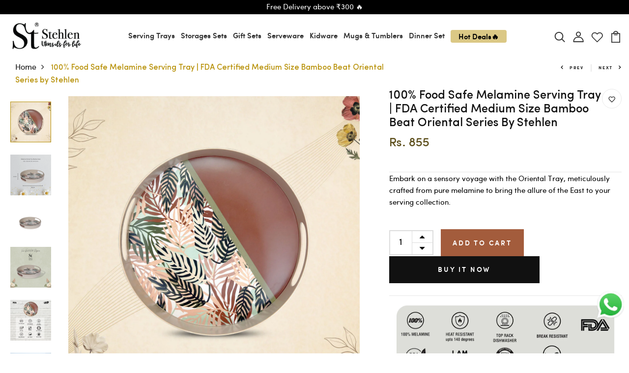

--- FILE ---
content_type: text/css
request_url: https://stehlen.in/cdn/shop/t/12/assets/custom.css?v=82506876113304043831768898800
body_size: 2624
content:
/** Shopify CDN: Minification failed

Line 919:9 Expected "}" to go with "{"

**/
.section-slideshow-v1 .info-sideh1 .box-content-left {
  position: absolute;
  top: 0 !important;
  left: 0 !important;
  width: 100% !important;
  height: 100% !important;
  transform: none !important;
}
.section-slideshow-v1 .info-sideh1 .box-content-left a.button-main1 {
  width: 100% !important;
  height: 100% !important;
  padding: 0 !important;
  font-size: 0 !important;
  cursor: pointer !important;
  background: transparent !important;
}
.section-slideshow-v1 .info-sideh1 .box-content-left .text-left {
  width: 100%;
  height: 100%;
}
.section-slideshow-v1 .info-sideh1 .box-content-left .text-left .box-button {
  width: 100%;
  height: 100%;
}
.section-slideshow-v1 .info-sideh1 .box-content-left a.button-main1:hover {
  background: transparent !important;
}

#shopify-section-template--16139777146970__rich_text_KihLfM .rich-text {
  margin-bottom: 0px !important;
  margin-top: 40px;
}
.page_aboutus_v1.page_contact .get_find {
  margin-top: 30px !important;
  text-align: center;
}
.page_aboutus_v1.page_contact .get_find .container-v1 .row {
  display: flex;
  justify-content: center;
}

.coll-content {
  max-width: 1440px;
  margin: auto;
  padding: 20px 0 60px 0;
}
.coll-content h3 {
  margin-top: 20px;
}
.coll-content p {
  font-size: 19px;
  line-height: 28px;
}
.coll-content ul {
  padding-left: 20px;
}
.coll-content ul li {
  font-size: 19px;
  line-height: 28px;
  margin-bottom: 10px;
}
.coll-content ol {
  padding-left: 20px;
}
.coll-content ol li {
  font-size: 19px;
  line-height: 28px;
}

.promo_topbar .close_promo_topbar {
  display: none;
}
.promo_topbar {
  background: #d8d8d8 !important;
}
.promo_topbar a.btn_promo {
  display: none;
}
.promo_topbar span {
  display: block !important;
  padding: 5px 0 !important;
}
.promo_topbar span ul {
  list-style: none;
  margin: 0;
  padding: 0;
  display: flex;
  justify-content: center;
  align-items: center;
}
.promo_topbar span ul li {
  margin: 0 20px;
  font-size: 16px;
  font-weight: 500;
}
.promo_topbar span ul li a {
  display: flex;
  align-items: center;
  transition: all 0.5s;
}
.promo_topbar span ul li a i {
  padding-right: 5px;
}
.promo_topbar span ul li:nth-child(1) a i {
  top: 2px;
  position: relative;
}

.section-slideshow-v1 .info-sideh1 .picture-slideshow {
  height: 585px;
}
.section-slideshow-v1 .slick-dots .slick-active button {
  background-color: #b8920b !important;
  border: 2px solid #b8920b !important;
}
.section-slideshow-v1 .slick-dots li button {
  border: 2px solid #b8920b !important;
}
.section-slideshow-v1 .js-slideshow-v1 .slick-dots {
  bottom: 25px;
}

.pp_tracking_form_div.both_form .pp_tracking_title {
  text-align: center;
  margin-bottom: 30px;
  font-size: 35px;
  line-height: 40px;
}

.storelocator-section {
  overflow: hidden;
}
.storelocator-section .row.main_banner_row {
  height: 350px;
  overflow: hidden;
  margin-bottom: 50px;
}
.storelocator-section .premium-storelocator {
  overflow: hidden;
  max-width: 1440px;
  margin: auto;
}
.storelocator-section .premium-storelocator .spf-heading-title {
  text-align: center;
}
.storelocator-section .premium-storelocator .content_intro {
  max-width: 700px;
  margin: auto;
  text-align: center;
  margin-bottom: 30px;
}
.storelocator-section .premium-storelocator .section-deals-v1 {
  overflow: hidden;
}
.storelocator-section .premium-storelocator .section-deals-v1 ul {
  list-style: none;
  padding: 0;
  margin: 0;
}
.storelocator-section .premium-storelocator .section-deals-v1 ul li {
  width: 50%;
  float: left;
  padding: 0 20px;
  margin-bottom: 50px;
}
.storelocator-section
  .premium-storelocator
  .section-deals-v1
  ul
  li
  .storelocator-box {
  overflow: hidden;
}
.storelocator-section
  .premium-storelocator
  .section-deals-v1
  ul
  li
  .storelocator-box
  .intro_image {
  overflow: hidden;
  margin-bottom: 15px;
}
.storelocator-section
  .premium-storelocator
  .section-deals-v1
  ul
  li
  .storelocator-box
  .intro_image
  a.button-shop {
  height: 310px;
  display: block;
  overflow: hidden;
}
.storelocator-section
  .premium-storelocator
  .section-deals-v1
  ul
  li
  .storelocator-box
  .intro_image
  a.button-shop
  img.w-100 {
  width: 100%;
  height: 100%;
  object-fit: cover;
}
.storelocator-section
  .premium-storelocator
  .section-deals-v1
  ul
  li
  .storelocator-box
  .sub-heading {
  text-align: center;
}
.storelocator-section
  .premium-storelocator
  .section-deals-v1
  ul
  li
  .storelocator-box
  .sub-heading
  a {
  display: block;
  font-size: 25px;
  line-height: 30px;
  text-transform: uppercase;
}

/*Product Detail Page Description*/
.prod_extended .tab-pd-details {
  background: #f7fafc;
  padding: 30px 0 50px 0;
  overflow: hidden;
}
.prod_extended .tab-pd-details .bd-tab {
  display: none;
}
.tech-specs-section .heading {
  overflow: hidden;
  margin-bottom: 40px;
}
.tech-specs-section .heading h1 {
  font-size: 48px;
  line-height: 50px;
  letter-spacing: -1px;
  font-weight: 300;
  margin: 0;
}
.tech-specs-section .heading h1 b {
  font-weight: 800;
}
.tech-specs-section .specs-items {
  overflow: hidden;
}
.tech-specs-section .specs-items .specs-item {
  display: grid;
  width: 50%;
  float: left;
  margin-bottom: 28px;
  padding-right: 12px;
}
.tech-specs-section .specs-items .specs-item .spec-type {
  font-size: 16px;
  font-weight: 300;
  font-stretch: normal;
  font-style: normal;
  line-height: 1.81;
  letter-spacing: normal;
  text-align: left;
  color: #1a2024 !important;
}
.tech-specs-section .specs-items .specs-item .spec {
  font-size: 20px;
  font-weight: bold;
  font-stretch: normal;
  font-style: normal;
  line-height: 1.45;
  letter-spacing: -0.64px;
  text-align: left;
  color: #1a2024 !important;
}
.tech-specs-section .specs-items .size-chart {
  clear: both;
  overflow: hidden;
  background: #f7f7f7;
  padding: 30px 30px;
  margin-bottom: 30px;
}
.tech-specs-section .specs-items .size-chart .head {
  font-size: 22px;
  line-height: 28px;
  font-weight: 800;
  margin-bottom: 20px;
}
.tech-specs-section .specs-items .size-chart table thead {
  border: 1px solid #ddd;
  border-left: 0;
  border-right: 0;
}
.tech-specs-section .specs-items .size-chart table td ul {
  margin: 0;
}
.tech-specs-section .specs-items .size-chart table td ul li {
  color: #212529;
  font-size: 1rem;
}

.prod_extended .content-page-detail .detail-info {
  padding-left: 30px !important;
}
.prod_extended .content-page-detail .detail-info .btn-action {
  width: 58%;
  float: left;
}
.prod_extended
  .content-page-detail
  .detail-info
  .btn-action
  button.shop-button.enj-add-to-cart-btn {
  font-family: "SofiaPro";
}
.eosh-payment_button {
  width: 42%;
  float: left;
  padding-left: 20px;
  overflow: hidden;
  cursor: pointer;
}
.shopify-payment-button button.shopify-payment-button__button {
  height: 55px;
  margin-top: 22px;
  font-family: "SofiaPro";
  cursor: pointer;
}

/*Login Popup*/
.poup-login-destop .image_block {
  display: none;
}
.poup-login-destop {
  padding: 30px !important;
  height: 75% !important;
}

.category-boxes {
  overflow: hidden;
}
.category-boxes .page-width-desktop {
  max-width: 1440px;
  margin: auto;
  overflow: hidden;
}
.category-boxes .page-width-desktop .custom_banner_list {
  padding: 0;
  list-style: none;
  margin: 0 -20px;
}
.category-boxes .page-width-desktop .custom_banner_list li {
  width: 50%;
  float: left;
  padding: 0 20px 40px 20px;
  overflow: hidden;
}
.category-boxes .page-width-desktop .custom_banner_list li .image {
  overflow: hidden;
  width: 100%;
}
.category-boxes .page-width-desktop .custom_banner_list li .image img {
  width: 100%;
  border-radius: 10px;
}
.category-boxes .page-width-desktop .custom_banner_list li:nth-child(3) {
  width: 100%;
}
.category-boxes .page-width-desktop .section-banner-v1 {
  overflow: hidden;
  margin-bottom: 40px;
}

#header .menu ul .nav-item .list-woman.page {
  min-width: 220px !important;
}

.breadcrumb_collection2 {
  background: url(/cdn/shop/files/blog-bg.jpg)
    center center no-repeat;
  background-size: cover;
}
.breadcrumb_collection2 .bg-breadcrumb {
  background: transparent !important;
}

table.retailer-list-tab {
  border: 1px solid #ddd;
  margin-bottom: 50px;
}
table.retailer-list-tab tr td {
  padding: 8px 10px;
  background: #fff8dd;
}
table.retailer-list-tab tr:nth-child(1) {
  background: #c19e1a;
}
table.retailer-list-tab tr:nth-child(1) td {
  border: 1px solid #fafafa;
  font-weight: bold;
  color: #fff;
  padding: 10px 10px;
  background: transparent;
}
table.retailer-list-tab tr:nth-child(1) td:nth-child(2) {
  width: 20%;
}
table.retailer-list-tab tr:nth-child(1) td:nth-child(4) {
  width: 20%;
}
table.retailer-list-tab tr:nth-child(even) td {
  background: #fff;
}

.content-single-blog .date-post {
  display: none;
}
.article-page
  .article_sidebar
  .blog_sidebar_recent
  .list-posts
  .item-post
  .post-info
  .date-post {
  display: none;
}
.page_aboutus_v1 .about_top {
  position: relative;
}
.page_aboutus_v1 .about_top a.link_active {
  position: absolute;
  top: -80px;
  left: 50%;
  transform: translate(-50%, 0);
  font-size: 18px;
  border: 2px solid #b8920b;
  display: inline-block;
  padding: 5px 40px;
  transition: all 0.4s;
  font-weight: 400;
}
.page_aboutus_v1 .about_top a.link_active:hover {
  background: #b8920b;
  color: #fff;
}
.page_aboutus_v1.page_aboutus_v2 .about_top {
  margin-top: 150px !important;
}

.prod_extended .content-page-detail .detail-info .product-price span {
  font-weight: 600;
  color: red;
}

.product-item-v9 .price-product span.sale-percent {
  color: red;
  font-weight: 600;
}
.product-item-v9 .img-product .label-sale {
  display: none !important;
}

@media (max-width: 1600px) {
  .poup-login-destop {
    padding: 20px !important;
    height: 700px !important;
  }
}

@media (max-width: 1500px) {
  .coll-content {
    max-width: 100%;
    padding: 40px 30px 60px 30px;
  }
  .prod_extended
    .content-page-detail
    .detail-info
    .btn-action
    .enj-add-to-cart-btn {
    padding: 0px 10px !important;
  }
  .category-boxes .page-width-desktop .custom_banner_list {
    margin: 0 10px;
  }
}

@media (max-width: 1200px) {
  .prod_extended .content-page-detail .detail-info {
    padding-left: 0px !important;
  }
}

@media (max-width: 990px) {
  .storelocator-section .premium-storelocator .section-deals-v1 ul {
    padding: 0 10px;
  }
  .storelocator-section .premium-storelocator .section-deals-v1 ul li {
    padding: 0 10px;
  }
  .storelocator-section .row.main_banner_row {
    height: 300px;
  }
  .storelocator-section
    .premium-storelocator
    .section-deals-v1
    ul
    li
    .storelocator-box
    .sub-heading
    a {
    display: block;
    font-size: 22px;
    line-height: 26px;
  }
}

@media (max-width: 767px) {
  .section-slideshow-v1 .info-sideh1 .picture-slideshow img {
    height: auto !important;
    object-position: center center !important;
    object-fit: contain !important;
  }
  .d-none.promo_topbar {
    display: block !important;
  }
  .promo_topbar span ul li {
    margin: 0 10px;
    font-size: 14px;
    font-weight: 500;
  }
  .section-slideshow-v1 .info-sideh1 .picture-slideshow {
    height: auto;
  }
  .section-slideshow-v1 .slick-dots {
    bottom: 0px;
  }
  .storelocator-section .premium-storelocator .section-deals-v1 ul li {
    width: 100%;
  }
  .storelocator-section
    .premium-storelocator
    .section-deals-v1
    ul
    li
    .storelocator-box
    .intro_image
    a.button-shop {
    height: auto;
  }
  .storelocator-section .premium-storelocator .content_intro {
    max-width: 100%;
    margin: auto auto 30px;
    text-align: center;
    padding: 0 30px;
  }
  .tech-specs-section .specs-items .size-chart table td {
    padding: 10px;
    font-size: 14px;
  }
  .tech-specs-section .specs-items .size-chart table td ul li {
    font-size: 14px;
  }
  .tech-specs-section .specs-items .size-chart table thead th {
    padding: 10px;
  }
  .tech-specs-section .specs-items .size-chart {
    padding: 30px 10px;
  }
  .tech-specs-section .heading h1 {
    font-size: 30px;
    line-height: 40px;
  }
  .tech-specs-section .specs-items .specs-item {
    width: 100%;
    margin-bottom: 28px;
    padding-right: 0;
  }
  .tech-specs-section .specs-items .specs-item .spec {
    font-size: 18px;
  }
  .tech-specs-section .specs-items .specs-item {
    margin-bottom: 20px;
  }
  .tech-specs-section .heading {
    overflow: hidden;
    margin-bottom: 25px;
  }
  .tab-pd-details .product-desc {
    padding-top: 0;
  }
  .section-slideshow-v1 .slick-dots li button {
    width: 8px !important;
    height: 8px !important;
  }
  .section-slideshow-v1 .slick-dots li {
    margin: 0 1px !important;
  }
  .section-slideshow-v1 .js-slideshow-v1 .slick-dots {
    bottom: 5px;
  }
  .form_section .form_top_sec .section_title .otp-heading:before {
    display: none !important;
  }
  .category-boxes .page-width-desktop .custom_banner_list li {
    width: 100%;
    float: left;
    padding: 0 20px 20px;
    overflow: hidden;
  }
  .section-banner-v1 .banner-ver {
    margin-bottom: 20px;
  }
  .section-banner-v1 {
    margin-bottom: 50px !important;
  }
}

@media only screen and (max-width: 760px) {
  table.retailer-list-tab {
    display: block;
    border: none;
  }
  table.retailer-list-tab thead {
    display: block;
  }
  table.retailer-list-tab tbody {
    display: block;
  }
  table.retailer-list-tab th {
    display: block;
  }
  table.retailer-list-tab td {
    display: block;
  }
  table.retailer-list-tab tr {
    display: block;
  }

  /* Hide table headers (but not display: none;, for accessibility) */
  table.retailer-list-tab tr:nth-child(1) {
    position: absolute;
    top: -9999px;
    left: -9999px;
  }
  table.retailer-list-tab tr {
    margin: 0 0 2rem 0;
  }

  table.retailer-list-tab td {
    /* Behave  like a "row" */
    border: none;
    border-bottom: 1px solid #eee;
    position: relative;
    padding-left: 34% !important;
  }

  table.retailer-list-tab td:before {
    /* Now like a table header */
    position: absolute; /* Top/left values mimic padding */
    top: 0;
    left: 6px;
    width: 45%;
    padding-right: 10px;
    white-space: nowrap;
  }

  table.retailer-list-tab td:nth-of-type(1):before {
    content: "Client Zone:";
    font-weight: 700;
    padding: 8px 0;
  }
  table.retailer-list-tab td:nth-of-type(2):before {
    content: "Client State:";
    font-weight: 700;
    padding: 8px 0;
  }
  table.retailer-list-tab td:nth-of-type(3):before {
    content: "Client City:";
    font-weight: 700;
    padding: 8px 0;
  }
  table.retailer-list-tab td:nth-of-type(4):before {
    content: "Client Name:";
    font-weight: 700;
    padding: 8px 0;
  }
  table.retailer-list-tab td:nth-of-type(5):before {
    content: "Client Mobile:";
    font-weight: 700;
    padding: 8px 0;
  }
  table.retailer-list-tab td:nth-of-type(6):before {
    content: "Client Type:";
    font-weight: 700;
    padding: 8px 0;
  }

  table.retailer-list-tab tr td {
    border: 1px solid #ddd;
  }
  .page_aboutus_v1.page_aboutus_v2 .about_top {
    margin-top: 110px !important;
  }
  .page_aboutus_v1 .about_top a.link_active {
    top: -65px;
  }
}

@media (max-width: 639px) {
  .promo_topbar span ul li {
    margin: 0 5px;
    font-size: 12px;
  }
  .promo_topbar span ul li:nth-child(1) {
    margin-left: 0;
  }
  .promo_topbar span ul li:last-of-type {
    margin-right: 0;
  }
}

@media (max-width: 551px) {
  .section-slideshow-v1 .slick-dots {
    bottom: 0px;
  }
}

@media (max-width: 479px) {
  .promo_topbar span {
    overflow: hidden;
  }
  .promo_topbar span ul {
    display: block;
    padding: 0 15px;
  }
  .promo_topbar span ul li {
    margin: 0;
    font-size: 13px;
    width: 50%;
    float: left;
    overflow: hidden;
  }
  .prod_extended .content-page-detail .detail-info .btn-action {
    width: 100%;
    float: left;
  }
  .eosh-payment_button {
    width: 100%;
    float: left;
    padding-left: 0;
  }
  .shopify-payment-button button.shopify-payment-button__button {
    height: 55px;
    margin-top: 20px;
    width: 100% !important;
  }
}

/* top Bar  */
.announcement-bar {
  background: #000000;
  text-align: center;
  padding: 2px 0px;
  font-size: 15px;
  color: white;
  overflow: hidden;
}

@media (max-width: 480px) {
  .announcement-bar {
    font-size: 1rem;
    padding: 0px 0px 0px 0px;
  }
}

.announcement-wrapper {
  display: flex;
  flex-direction: column;
  align-items: center;
  height: 25px;
  position: relative;
}

.announcement-item {
  position: absolute;
  opacity: 0;
  transition: transform 0.5s ease-in-out, opacity 0.5s ease-in-out;
}

p.announcement-item {
  margin: 0px;
}

/* try delete for product card */
@media (max-width: 575px) {
  .product-item-v9 .add-to-cart,
  .product-item-v9 .product-icon-action,
  .product-item-v9 .variant-product {
    display: flex !important;
  }
}

/* product margin */
.engoj_grid_parent {
  margin: 0px !important;
}
.trans-product {
  /* transition: all 0.5s ease; */
  padding: 2px 2px 10px 2px !important;
}
/* .pb-4,
.py-4 {
  padding-bottom: 0.5rem !important;
}
 */

/* Mobile adjustments for discount input section */
/* @media only screen and (max-width: 767px) {
  textarea.xb-p-2 {
    padding: 5px !important;
}
 */

/* breadcum css overide */
.title-page {
  display: none !important;
}
.breadcrumb_collection.style1 .bg_bread {
  padding-top: 0px !important;
}
.bread-crumb {
  padding: 5px 16px !important;
  text-align: left !important;
}
.collection-page-fullwidth .content-page .shop_control {
  padding: 10px 0 10px 0px !important;
}
.collection-page-fullwidth .collection_prod {
  margin-top: 5px !important;
}

@media (max-width: 575px) {
  .row.shop_control {
    position: fixed;
    bottom: -5px;
    z-index: 99;
    width: 100%;
    background-color: white;
  }
  .collection-page-fullwidth
    .content-page
    .shop_control
    .filter_sortby
    .filter {
    border: 1px solid #c3c3c3;
    padding: 7px 70px;
    align-items: center;
  }

  .dropdown-menu {
    top: auto !important;
    bottom: 100% !important;
    transform: translate3d(-40px, -16px, 0px) !important;
    z-index: 1000;
  }
  .collection-sorting .dropdown .dropdown-content {
    transform: translate3d(-40px, -10px, 0) !important;
  }
}

/* new add to cart code - product-item-v1.liqud */
.add-to-cart-below {
  text-align: center; 
  margin-top: 10px; 

.add-to-cart-btn {
  border: 1px solid #cfcfcf!important;
  width: 100%;
  display: inline-block;
  padding: 10px 20px;
  background-color: transparent;
  color: #000;
  font-size: 14px;
  font-weight: 600;
  text-decoration: none;
  border: none;
  cursor: pointer;
}

  .add-to-cart-btn:hover{
    background-color: black;
    color:white;
  }

/* product related */
.product-item-v9 .img-product .img-product {
    display: none !important;
}

.maxus-productdetail__options:not(:last-child) {
    /* margin-right: 20px; */
    display: block;
}

/* end */

--- FILE ---
content_type: text/css
request_url: https://stehlen.in/cdn/shop/t/12/assets/custom.css?v=82506876113304043831768898800
body_size: 2713
content:
/** Shopify CDN: Minification failed

Line 919:9 Expected "}" to go with "{"

**/
.section-slideshow-v1 .info-sideh1 .box-content-left {
  position: absolute;
  top: 0 !important;
  left: 0 !important;
  width: 100% !important;
  height: 100% !important;
  transform: none !important;
}
.section-slideshow-v1 .info-sideh1 .box-content-left a.button-main1 {
  width: 100% !important;
  height: 100% !important;
  padding: 0 !important;
  font-size: 0 !important;
  cursor: pointer !important;
  background: transparent !important;
}
.section-slideshow-v1 .info-sideh1 .box-content-left .text-left {
  width: 100%;
  height: 100%;
}
.section-slideshow-v1 .info-sideh1 .box-content-left .text-left .box-button {
  width: 100%;
  height: 100%;
}
.section-slideshow-v1 .info-sideh1 .box-content-left a.button-main1:hover {
  background: transparent !important;
}

#shopify-section-template--16139777146970__rich_text_KihLfM .rich-text {
  margin-bottom: 0px !important;
  margin-top: 40px;
}
.page_aboutus_v1.page_contact .get_find {
  margin-top: 30px !important;
  text-align: center;
}
.page_aboutus_v1.page_contact .get_find .container-v1 .row {
  display: flex;
  justify-content: center;
}

.coll-content {
  max-width: 1440px;
  margin: auto;
  padding: 20px 0 60px 0;
}
.coll-content h3 {
  margin-top: 20px;
}
.coll-content p {
  font-size: 19px;
  line-height: 28px;
}
.coll-content ul {
  padding-left: 20px;
}
.coll-content ul li {
  font-size: 19px;
  line-height: 28px;
  margin-bottom: 10px;
}
.coll-content ol {
  padding-left: 20px;
}
.coll-content ol li {
  font-size: 19px;
  line-height: 28px;
}

.promo_topbar .close_promo_topbar {
  display: none;
}
.promo_topbar {
  background: #d8d8d8 !important;
}
.promo_topbar a.btn_promo {
  display: none;
}
.promo_topbar span {
  display: block !important;
  padding: 5px 0 !important;
}
.promo_topbar span ul {
  list-style: none;
  margin: 0;
  padding: 0;
  display: flex;
  justify-content: center;
  align-items: center;
}
.promo_topbar span ul li {
  margin: 0 20px;
  font-size: 16px;
  font-weight: 500;
}
.promo_topbar span ul li a {
  display: flex;
  align-items: center;
  transition: all 0.5s;
}
.promo_topbar span ul li a i {
  padding-right: 5px;
}
.promo_topbar span ul li:nth-child(1) a i {
  top: 2px;
  position: relative;
}

.section-slideshow-v1 .info-sideh1 .picture-slideshow {
  height: 585px;
}
.section-slideshow-v1 .slick-dots .slick-active button {
  background-color: #b8920b !important;
  border: 2px solid #b8920b !important;
}
.section-slideshow-v1 .slick-dots li button {
  border: 2px solid #b8920b !important;
}
.section-slideshow-v1 .js-slideshow-v1 .slick-dots {
  bottom: 25px;
}

.pp_tracking_form_div.both_form .pp_tracking_title {
  text-align: center;
  margin-bottom: 30px;
  font-size: 35px;
  line-height: 40px;
}

.storelocator-section {
  overflow: hidden;
}
.storelocator-section .row.main_banner_row {
  height: 350px;
  overflow: hidden;
  margin-bottom: 50px;
}
.storelocator-section .premium-storelocator {
  overflow: hidden;
  max-width: 1440px;
  margin: auto;
}
.storelocator-section .premium-storelocator .spf-heading-title {
  text-align: center;
}
.storelocator-section .premium-storelocator .content_intro {
  max-width: 700px;
  margin: auto;
  text-align: center;
  margin-bottom: 30px;
}
.storelocator-section .premium-storelocator .section-deals-v1 {
  overflow: hidden;
}
.storelocator-section .premium-storelocator .section-deals-v1 ul {
  list-style: none;
  padding: 0;
  margin: 0;
}
.storelocator-section .premium-storelocator .section-deals-v1 ul li {
  width: 50%;
  float: left;
  padding: 0 20px;
  margin-bottom: 50px;
}
.storelocator-section
  .premium-storelocator
  .section-deals-v1
  ul
  li
  .storelocator-box {
  overflow: hidden;
}
.storelocator-section
  .premium-storelocator
  .section-deals-v1
  ul
  li
  .storelocator-box
  .intro_image {
  overflow: hidden;
  margin-bottom: 15px;
}
.storelocator-section
  .premium-storelocator
  .section-deals-v1
  ul
  li
  .storelocator-box
  .intro_image
  a.button-shop {
  height: 310px;
  display: block;
  overflow: hidden;
}
.storelocator-section
  .premium-storelocator
  .section-deals-v1
  ul
  li
  .storelocator-box
  .intro_image
  a.button-shop
  img.w-100 {
  width: 100%;
  height: 100%;
  object-fit: cover;
}
.storelocator-section
  .premium-storelocator
  .section-deals-v1
  ul
  li
  .storelocator-box
  .sub-heading {
  text-align: center;
}
.storelocator-section
  .premium-storelocator
  .section-deals-v1
  ul
  li
  .storelocator-box
  .sub-heading
  a {
  display: block;
  font-size: 25px;
  line-height: 30px;
  text-transform: uppercase;
}

/*Product Detail Page Description*/
.prod_extended .tab-pd-details {
  background: #f7fafc;
  padding: 30px 0 50px 0;
  overflow: hidden;
}
.prod_extended .tab-pd-details .bd-tab {
  display: none;
}
.tech-specs-section .heading {
  overflow: hidden;
  margin-bottom: 40px;
}
.tech-specs-section .heading h1 {
  font-size: 48px;
  line-height: 50px;
  letter-spacing: -1px;
  font-weight: 300;
  margin: 0;
}
.tech-specs-section .heading h1 b {
  font-weight: 800;
}
.tech-specs-section .specs-items {
  overflow: hidden;
}
.tech-specs-section .specs-items .specs-item {
  display: grid;
  width: 50%;
  float: left;
  margin-bottom: 28px;
  padding-right: 12px;
}
.tech-specs-section .specs-items .specs-item .spec-type {
  font-size: 16px;
  font-weight: 300;
  font-stretch: normal;
  font-style: normal;
  line-height: 1.81;
  letter-spacing: normal;
  text-align: left;
  color: #1a2024 !important;
}
.tech-specs-section .specs-items .specs-item .spec {
  font-size: 20px;
  font-weight: bold;
  font-stretch: normal;
  font-style: normal;
  line-height: 1.45;
  letter-spacing: -0.64px;
  text-align: left;
  color: #1a2024 !important;
}
.tech-specs-section .specs-items .size-chart {
  clear: both;
  overflow: hidden;
  background: #f7f7f7;
  padding: 30px 30px;
  margin-bottom: 30px;
}
.tech-specs-section .specs-items .size-chart .head {
  font-size: 22px;
  line-height: 28px;
  font-weight: 800;
  margin-bottom: 20px;
}
.tech-specs-section .specs-items .size-chart table thead {
  border: 1px solid #ddd;
  border-left: 0;
  border-right: 0;
}
.tech-specs-section .specs-items .size-chart table td ul {
  margin: 0;
}
.tech-specs-section .specs-items .size-chart table td ul li {
  color: #212529;
  font-size: 1rem;
}

.prod_extended .content-page-detail .detail-info {
  padding-left: 30px !important;
}
.prod_extended .content-page-detail .detail-info .btn-action {
  width: 58%;
  float: left;
}
.prod_extended
  .content-page-detail
  .detail-info
  .btn-action
  button.shop-button.enj-add-to-cart-btn {
  font-family: "SofiaPro";
}
.eosh-payment_button {
  width: 42%;
  float: left;
  padding-left: 20px;
  overflow: hidden;
  cursor: pointer;
}
.shopify-payment-button button.shopify-payment-button__button {
  height: 55px;
  margin-top: 22px;
  font-family: "SofiaPro";
  cursor: pointer;
}

/*Login Popup*/
.poup-login-destop .image_block {
  display: none;
}
.poup-login-destop {
  padding: 30px !important;
  height: 75% !important;
}

.category-boxes {
  overflow: hidden;
}
.category-boxes .page-width-desktop {
  max-width: 1440px;
  margin: auto;
  overflow: hidden;
}
.category-boxes .page-width-desktop .custom_banner_list {
  padding: 0;
  list-style: none;
  margin: 0 -20px;
}
.category-boxes .page-width-desktop .custom_banner_list li {
  width: 50%;
  float: left;
  padding: 0 20px 40px 20px;
  overflow: hidden;
}
.category-boxes .page-width-desktop .custom_banner_list li .image {
  overflow: hidden;
  width: 100%;
}
.category-boxes .page-width-desktop .custom_banner_list li .image img {
  width: 100%;
  border-radius: 10px;
}
.category-boxes .page-width-desktop .custom_banner_list li:nth-child(3) {
  width: 100%;
}
.category-boxes .page-width-desktop .section-banner-v1 {
  overflow: hidden;
  margin-bottom: 40px;
}

#header .menu ul .nav-item .list-woman.page {
  min-width: 220px !important;
}

.breadcrumb_collection2 {
  background: url(/cdn/shop/files/blog-bg.jpg)
    center center no-repeat;
  background-size: cover;
}
.breadcrumb_collection2 .bg-breadcrumb {
  background: transparent !important;
}

table.retailer-list-tab {
  border: 1px solid #ddd;
  margin-bottom: 50px;
}
table.retailer-list-tab tr td {
  padding: 8px 10px;
  background: #fff8dd;
}
table.retailer-list-tab tr:nth-child(1) {
  background: #c19e1a;
}
table.retailer-list-tab tr:nth-child(1) td {
  border: 1px solid #fafafa;
  font-weight: bold;
  color: #fff;
  padding: 10px 10px;
  background: transparent;
}
table.retailer-list-tab tr:nth-child(1) td:nth-child(2) {
  width: 20%;
}
table.retailer-list-tab tr:nth-child(1) td:nth-child(4) {
  width: 20%;
}
table.retailer-list-tab tr:nth-child(even) td {
  background: #fff;
}

.content-single-blog .date-post {
  display: none;
}
.article-page
  .article_sidebar
  .blog_sidebar_recent
  .list-posts
  .item-post
  .post-info
  .date-post {
  display: none;
}
.page_aboutus_v1 .about_top {
  position: relative;
}
.page_aboutus_v1 .about_top a.link_active {
  position: absolute;
  top: -80px;
  left: 50%;
  transform: translate(-50%, 0);
  font-size: 18px;
  border: 2px solid #b8920b;
  display: inline-block;
  padding: 5px 40px;
  transition: all 0.4s;
  font-weight: 400;
}
.page_aboutus_v1 .about_top a.link_active:hover {
  background: #b8920b;
  color: #fff;
}
.page_aboutus_v1.page_aboutus_v2 .about_top {
  margin-top: 150px !important;
}

.prod_extended .content-page-detail .detail-info .product-price span {
  font-weight: 600;
  color: red;
}

.product-item-v9 .price-product span.sale-percent {
  color: red;
  font-weight: 600;
}
.product-item-v9 .img-product .label-sale {
  display: none !important;
}

@media (max-width: 1600px) {
  .poup-login-destop {
    padding: 20px !important;
    height: 700px !important;
  }
}

@media (max-width: 1500px) {
  .coll-content {
    max-width: 100%;
    padding: 40px 30px 60px 30px;
  }
  .prod_extended
    .content-page-detail
    .detail-info
    .btn-action
    .enj-add-to-cart-btn {
    padding: 0px 10px !important;
  }
  .category-boxes .page-width-desktop .custom_banner_list {
    margin: 0 10px;
  }
}

@media (max-width: 1200px) {
  .prod_extended .content-page-detail .detail-info {
    padding-left: 0px !important;
  }
}

@media (max-width: 990px) {
  .storelocator-section .premium-storelocator .section-deals-v1 ul {
    padding: 0 10px;
  }
  .storelocator-section .premium-storelocator .section-deals-v1 ul li {
    padding: 0 10px;
  }
  .storelocator-section .row.main_banner_row {
    height: 300px;
  }
  .storelocator-section
    .premium-storelocator
    .section-deals-v1
    ul
    li
    .storelocator-box
    .sub-heading
    a {
    display: block;
    font-size: 22px;
    line-height: 26px;
  }
}

@media (max-width: 767px) {
  .section-slideshow-v1 .info-sideh1 .picture-slideshow img {
    height: auto !important;
    object-position: center center !important;
    object-fit: contain !important;
  }
  .d-none.promo_topbar {
    display: block !important;
  }
  .promo_topbar span ul li {
    margin: 0 10px;
    font-size: 14px;
    font-weight: 500;
  }
  .section-slideshow-v1 .info-sideh1 .picture-slideshow {
    height: auto;
  }
  .section-slideshow-v1 .slick-dots {
    bottom: 0px;
  }
  .storelocator-section .premium-storelocator .section-deals-v1 ul li {
    width: 100%;
  }
  .storelocator-section
    .premium-storelocator
    .section-deals-v1
    ul
    li
    .storelocator-box
    .intro_image
    a.button-shop {
    height: auto;
  }
  .storelocator-section .premium-storelocator .content_intro {
    max-width: 100%;
    margin: auto auto 30px;
    text-align: center;
    padding: 0 30px;
  }
  .tech-specs-section .specs-items .size-chart table td {
    padding: 10px;
    font-size: 14px;
  }
  .tech-specs-section .specs-items .size-chart table td ul li {
    font-size: 14px;
  }
  .tech-specs-section .specs-items .size-chart table thead th {
    padding: 10px;
  }
  .tech-specs-section .specs-items .size-chart {
    padding: 30px 10px;
  }
  .tech-specs-section .heading h1 {
    font-size: 30px;
    line-height: 40px;
  }
  .tech-specs-section .specs-items .specs-item {
    width: 100%;
    margin-bottom: 28px;
    padding-right: 0;
  }
  .tech-specs-section .specs-items .specs-item .spec {
    font-size: 18px;
  }
  .tech-specs-section .specs-items .specs-item {
    margin-bottom: 20px;
  }
  .tech-specs-section .heading {
    overflow: hidden;
    margin-bottom: 25px;
  }
  .tab-pd-details .product-desc {
    padding-top: 0;
  }
  .section-slideshow-v1 .slick-dots li button {
    width: 8px !important;
    height: 8px !important;
  }
  .section-slideshow-v1 .slick-dots li {
    margin: 0 1px !important;
  }
  .section-slideshow-v1 .js-slideshow-v1 .slick-dots {
    bottom: 5px;
  }
  .form_section .form_top_sec .section_title .otp-heading:before {
    display: none !important;
  }
  .category-boxes .page-width-desktop .custom_banner_list li {
    width: 100%;
    float: left;
    padding: 0 20px 20px;
    overflow: hidden;
  }
  .section-banner-v1 .banner-ver {
    margin-bottom: 20px;
  }
  .section-banner-v1 {
    margin-bottom: 50px !important;
  }
}

@media only screen and (max-width: 760px) {
  table.retailer-list-tab {
    display: block;
    border: none;
  }
  table.retailer-list-tab thead {
    display: block;
  }
  table.retailer-list-tab tbody {
    display: block;
  }
  table.retailer-list-tab th {
    display: block;
  }
  table.retailer-list-tab td {
    display: block;
  }
  table.retailer-list-tab tr {
    display: block;
  }

  /* Hide table headers (but not display: none;, for accessibility) */
  table.retailer-list-tab tr:nth-child(1) {
    position: absolute;
    top: -9999px;
    left: -9999px;
  }
  table.retailer-list-tab tr {
    margin: 0 0 2rem 0;
  }

  table.retailer-list-tab td {
    /* Behave  like a "row" */
    border: none;
    border-bottom: 1px solid #eee;
    position: relative;
    padding-left: 34% !important;
  }

  table.retailer-list-tab td:before {
    /* Now like a table header */
    position: absolute; /* Top/left values mimic padding */
    top: 0;
    left: 6px;
    width: 45%;
    padding-right: 10px;
    white-space: nowrap;
  }

  table.retailer-list-tab td:nth-of-type(1):before {
    content: "Client Zone:";
    font-weight: 700;
    padding: 8px 0;
  }
  table.retailer-list-tab td:nth-of-type(2):before {
    content: "Client State:";
    font-weight: 700;
    padding: 8px 0;
  }
  table.retailer-list-tab td:nth-of-type(3):before {
    content: "Client City:";
    font-weight: 700;
    padding: 8px 0;
  }
  table.retailer-list-tab td:nth-of-type(4):before {
    content: "Client Name:";
    font-weight: 700;
    padding: 8px 0;
  }
  table.retailer-list-tab td:nth-of-type(5):before {
    content: "Client Mobile:";
    font-weight: 700;
    padding: 8px 0;
  }
  table.retailer-list-tab td:nth-of-type(6):before {
    content: "Client Type:";
    font-weight: 700;
    padding: 8px 0;
  }

  table.retailer-list-tab tr td {
    border: 1px solid #ddd;
  }
  .page_aboutus_v1.page_aboutus_v2 .about_top {
    margin-top: 110px !important;
  }
  .page_aboutus_v1 .about_top a.link_active {
    top: -65px;
  }
}

@media (max-width: 639px) {
  .promo_topbar span ul li {
    margin: 0 5px;
    font-size: 12px;
  }
  .promo_topbar span ul li:nth-child(1) {
    margin-left: 0;
  }
  .promo_topbar span ul li:last-of-type {
    margin-right: 0;
  }
}

@media (max-width: 551px) {
  .section-slideshow-v1 .slick-dots {
    bottom: 0px;
  }
}

@media (max-width: 479px) {
  .promo_topbar span {
    overflow: hidden;
  }
  .promo_topbar span ul {
    display: block;
    padding: 0 15px;
  }
  .promo_topbar span ul li {
    margin: 0;
    font-size: 13px;
    width: 50%;
    float: left;
    overflow: hidden;
  }
  .prod_extended .content-page-detail .detail-info .btn-action {
    width: 100%;
    float: left;
  }
  .eosh-payment_button {
    width: 100%;
    float: left;
    padding-left: 0;
  }
  .shopify-payment-button button.shopify-payment-button__button {
    height: 55px;
    margin-top: 20px;
    width: 100% !important;
  }
}

/* top Bar  */
.announcement-bar {
  background: #000000;
  text-align: center;
  padding: 2px 0px;
  font-size: 15px;
  color: white;
  overflow: hidden;
}

@media (max-width: 480px) {
  .announcement-bar {
    font-size: 1rem;
    padding: 0px 0px 0px 0px;
  }
}

.announcement-wrapper {
  display: flex;
  flex-direction: column;
  align-items: center;
  height: 25px;
  position: relative;
}

.announcement-item {
  position: absolute;
  opacity: 0;
  transition: transform 0.5s ease-in-out, opacity 0.5s ease-in-out;
}

p.announcement-item {
  margin: 0px;
}

/* try delete for product card */
@media (max-width: 575px) {
  .product-item-v9 .add-to-cart,
  .product-item-v9 .product-icon-action,
  .product-item-v9 .variant-product {
    display: flex !important;
  }
}

/* product margin */
.engoj_grid_parent {
  margin: 0px !important;
}
.trans-product {
  /* transition: all 0.5s ease; */
  padding: 2px 2px 10px 2px !important;
}
/* .pb-4,
.py-4 {
  padding-bottom: 0.5rem !important;
}
 */

/* Mobile adjustments for discount input section */
/* @media only screen and (max-width: 767px) {
  textarea.xb-p-2 {
    padding: 5px !important;
}
 */

/* breadcum css overide */
.title-page {
  display: none !important;
}
.breadcrumb_collection.style1 .bg_bread {
  padding-top: 0px !important;
}
.bread-crumb {
  padding: 5px 16px !important;
  text-align: left !important;
}
.collection-page-fullwidth .content-page .shop_control {
  padding: 10px 0 10px 0px !important;
}
.collection-page-fullwidth .collection_prod {
  margin-top: 5px !important;
}

@media (max-width: 575px) {
  .row.shop_control {
    position: fixed;
    bottom: -5px;
    z-index: 99;
    width: 100%;
    background-color: white;
  }
  .collection-page-fullwidth
    .content-page
    .shop_control
    .filter_sortby
    .filter {
    border: 1px solid #c3c3c3;
    padding: 7px 70px;
    align-items: center;
  }

  .dropdown-menu {
    top: auto !important;
    bottom: 100% !important;
    transform: translate3d(-40px, -16px, 0px) !important;
    z-index: 1000;
  }
  .collection-sorting .dropdown .dropdown-content {
    transform: translate3d(-40px, -10px, 0) !important;
  }
}

/* new add to cart code - product-item-v1.liqud */
.add-to-cart-below {
  text-align: center; 
  margin-top: 10px; 

.add-to-cart-btn {
  border: 1px solid #cfcfcf!important;
  width: 100%;
  display: inline-block;
  padding: 10px 20px;
  background-color: transparent;
  color: #000;
  font-size: 14px;
  font-weight: 600;
  text-decoration: none;
  border: none;
  cursor: pointer;
}

  .add-to-cart-btn:hover{
    background-color: black;
    color:white;
  }

/* product related */
.product-item-v9 .img-product .img-product {
    display: none !important;
}

.maxus-productdetail__options:not(:last-child) {
    /* margin-right: 20px; */
    display: block;
}

/* end */

--- FILE ---
content_type: text/javascript; charset=utf-8
request_url: https://stehlen.in/products/copy-of-stehlen-100-pure-melamine-chip-n-dip-tray-dishwasher-safe-heat-resistant-upto-140-degrees-break-resistant-fda-approved-elegant-durable-and-versatile-for-every-occasion-yellow-smiley-1.js
body_size: 602
content:
{"id":6990149156954,"title":"100% Food Safe Melamine Serving Tray | FDA Certified Medium Size Bamboo Beat Oriental Series by Stehlen","handle":"copy-of-stehlen-100-pure-melamine-chip-n-dip-tray-dishwasher-safe-heat-resistant-upto-140-degrees-break-resistant-fda-approved-elegant-durable-and-versatile-for-every-occasion-yellow-smiley-1","description":"\u003cp\u003eAt Stehlen, we are here with pride in providing our customers with high-quality kitchenware products that are manufactured from 100% melamine. The high-quality melamine dinnerware products and other kitchenware define durability and craftsmanship built to last for years to come.\u003c\/p\u003e","published_at":"2024-03-12T22:34:02+05:30","created_at":"2024-03-12T22:34:02+05:30","vendor":"Stehlen","type":"Serving Trays","tags":["Stehlen Stock n steal"],"price":85500,"price_min":85500,"price_max":85500,"available":true,"price_varies":false,"compare_at_price":null,"compare_at_price_min":0,"compare_at_price_max":0,"compare_at_price_varies":false,"variants":[{"id":40687098265690,"title":"Default Title","option1":"Default Title","option2":null,"option3":null,"sku":"HT 1834 - BAMBOO BEAT","requires_shipping":true,"taxable":true,"featured_image":null,"available":true,"name":"100% Food Safe Melamine Serving Tray | FDA Certified Medium Size Bamboo Beat Oriental Series by Stehlen","public_title":null,"options":["Default Title"],"price":85500,"weight":0,"compare_at_price":null,"inventory_management":"shopify","barcode":null,"requires_selling_plan":false,"selling_plan_allocations":[]}],"images":["\/\/cdn.shopify.com\/s\/files\/1\/0555\/2891\/5034\/files\/BambooBeatg.jpg?v=1752735391","\/\/cdn.shopify.com\/s\/files\/1\/0555\/2891\/5034\/files\/MelamineOrientalTray_BambooBeat_2.jpg?v=1752735391","\/\/cdn.shopify.com\/s\/files\/1\/0555\/2891\/5034\/files\/0Z2A3454.png?v=1752735391","\/\/cdn.shopify.com\/s\/files\/1\/0555\/2891\/5034\/files\/MelamineOrientalTray_BambooBeat_1.jpg?v=1752735391","\/\/cdn.shopify.com\/s\/files\/1\/0555\/2891\/5034\/files\/MelamineOrientalTray_BambooBeat_3.jpg?v=1752735391","\/\/cdn.shopify.com\/s\/files\/1\/0555\/2891\/5034\/files\/GENERIC_TRAY_fc69eab5-3065-4b9b-ba9b-ee43e964cfee.jpg?v=1752735391"],"featured_image":"\/\/cdn.shopify.com\/s\/files\/1\/0555\/2891\/5034\/files\/BambooBeatg.jpg?v=1752735391","options":[{"name":"Title","position":1,"values":["Default Title"]}],"url":"\/products\/copy-of-stehlen-100-pure-melamine-chip-n-dip-tray-dishwasher-safe-heat-resistant-upto-140-degrees-break-resistant-fda-approved-elegant-durable-and-versatile-for-every-occasion-yellow-smiley-1","media":[{"alt":null,"id":26911767560282,"position":1,"preview_image":{"aspect_ratio":1.0,"height":1200,"width":1200,"src":"https:\/\/cdn.shopify.com\/s\/files\/1\/0555\/2891\/5034\/files\/BambooBeatg.jpg?v=1752735391"},"aspect_ratio":1.0,"height":1200,"media_type":"image","src":"https:\/\/cdn.shopify.com\/s\/files\/1\/0555\/2891\/5034\/files\/BambooBeatg.jpg?v=1752735391","width":1200},{"alt":null,"id":24476186640474,"position":2,"preview_image":{"aspect_ratio":1.0,"height":2000,"width":2000,"src":"https:\/\/cdn.shopify.com\/s\/files\/1\/0555\/2891\/5034\/files\/MelamineOrientalTray_BambooBeat_2.jpg?v=1752735391"},"aspect_ratio":1.0,"height":2000,"media_type":"image","src":"https:\/\/cdn.shopify.com\/s\/files\/1\/0555\/2891\/5034\/files\/MelamineOrientalTray_BambooBeat_2.jpg?v=1752735391","width":2000},{"alt":null,"id":24476185067610,"position":3,"preview_image":{"aspect_ratio":1.5,"height":480,"width":720,"src":"https:\/\/cdn.shopify.com\/s\/files\/1\/0555\/2891\/5034\/files\/0Z2A3454.png?v=1752735391"},"aspect_ratio":1.5,"height":480,"media_type":"image","src":"https:\/\/cdn.shopify.com\/s\/files\/1\/0555\/2891\/5034\/files\/0Z2A3454.png?v=1752735391","width":720},{"alt":null,"id":24476186607706,"position":4,"preview_image":{"aspect_ratio":1.0,"height":2000,"width":2000,"src":"https:\/\/cdn.shopify.com\/s\/files\/1\/0555\/2891\/5034\/files\/MelamineOrientalTray_BambooBeat_1.jpg?v=1752735391"},"aspect_ratio":1.0,"height":2000,"media_type":"image","src":"https:\/\/cdn.shopify.com\/s\/files\/1\/0555\/2891\/5034\/files\/MelamineOrientalTray_BambooBeat_1.jpg?v=1752735391","width":2000},{"alt":null,"id":24476186673242,"position":5,"preview_image":{"aspect_ratio":1.0,"height":2000,"width":2000,"src":"https:\/\/cdn.shopify.com\/s\/files\/1\/0555\/2891\/5034\/files\/MelamineOrientalTray_BambooBeat_3.jpg?v=1752735391"},"aspect_ratio":1.0,"height":2000,"media_type":"image","src":"https:\/\/cdn.shopify.com\/s\/files\/1\/0555\/2891\/5034\/files\/MelamineOrientalTray_BambooBeat_3.jpg?v=1752735391","width":2000},{"alt":null,"id":24476185854042,"position":6,"preview_image":{"aspect_ratio":1.0,"height":2000,"width":2000,"src":"https:\/\/cdn.shopify.com\/s\/files\/1\/0555\/2891\/5034\/files\/GENERIC_TRAY_fc69eab5-3065-4b9b-ba9b-ee43e964cfee.jpg?v=1752735391"},"aspect_ratio":1.0,"height":2000,"media_type":"image","src":"https:\/\/cdn.shopify.com\/s\/files\/1\/0555\/2891\/5034\/files\/GENERIC_TRAY_fc69eab5-3065-4b9b-ba9b-ee43e964cfee.jpg?v=1752735391","width":2000}],"requires_selling_plan":false,"selling_plan_groups":[]}